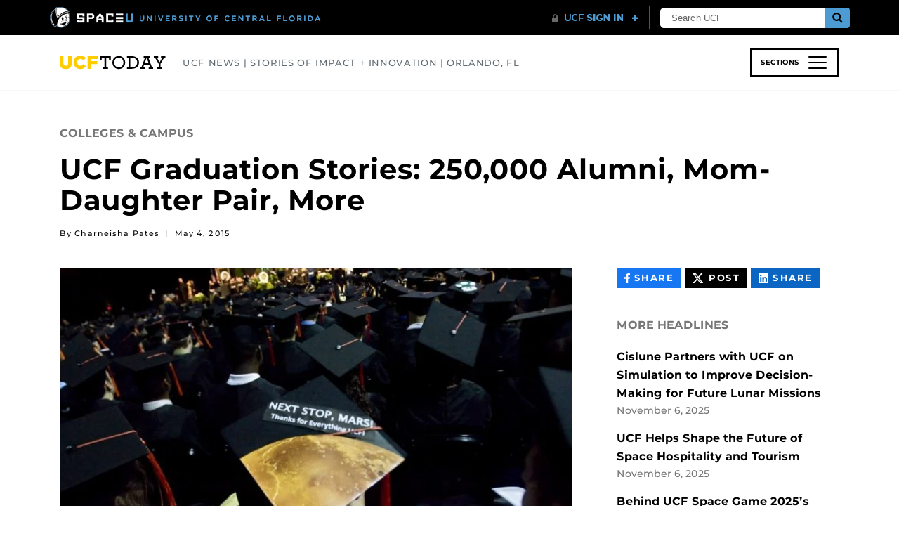

--- FILE ---
content_type: image/svg+xml
request_url: https://www.ucf.edu/news/wp-content/themes/Today-Child-Theme/static/img/ucf-today-logo.svg
body_size: 792
content:
<?xml version="1.0" encoding="UTF-8"?>
<svg width="151px" height="20px" viewBox="0 0 151 20" version="1.1" xmlns="http://www.w3.org/2000/svg" xmlns:xlink="http://www.w3.org/1999/xlink">
    <g id="Page-1" stroke="none" stroke-width="1" fill="none" fill-rule="evenodd">
        <g id="Group" fill-rule="nonzero">
            <path d="M8.5595,19.2655 C3.3125,19.2655 -2.84217094e-14,16.589 -2.84217094e-14,10.7855 L-2.84217094e-14,0.371 L5.194,0.371 L5.194,10.6795 C5.194,13.356 6.5455,14.628 8.6125,14.628 C10.706,14.628 12.0575,13.409 12.0575,10.812 L12.0575,0.371 L17.2515,0.371 L17.2515,10.653 C17.2515,16.6155 13.833,19.2655 8.5595,19.2655 Z M29.256,19.292 C23.956,19.292 19.6895,15.2375 19.6895,9.699 L19.6895,9.646 C19.6895,4.24 23.8235,2.84217094e-14 29.4415,2.84217094e-14 C33.231,2.84217094e-14 35.669,1.59 37.312,3.8425 L33.443,6.837 C32.383,5.5385 31.164,4.664 29.3885,4.664 C26.7915,4.664 24.963,6.89 24.963,9.593 L24.963,9.646 C24.963,12.4285 26.7915,14.6015 29.3885,14.6015 C31.323,14.6015 32.4625,13.7005 33.5755,12.349 L37.4445,15.105 C35.6955,17.5165 33.337,19.292 29.256,19.292 Z M39.6705,18.921 L39.6705,0.371 L54.5105,0.371 L54.5105,4.876 L44.8115,4.876 L44.8115,8.0295 L53.583,8.0295 L53.583,12.296 L44.8115,12.296 L44.8115,18.921 L39.6705,18.921 Z" id="UCF" fill="#FFCC00"></path>
            <path d="M61.50125,18.921 L61.50125,16.71375 L63.84475,16.71375 L63.84475,3.116 L59.839,3.116 L59.839,5.97725 L57.4955,5.97725 L57.4955,0.9905 L72.67375,0.9905 L72.67375,5.97725 L70.33025,5.97725 L70.33025,3.116 L66.3245,3.116 L66.3245,16.71375 L68.668,16.71375 L68.668,18.921 L61.50125,18.921 Z M84.06425,19.248 C78.77775,19.248 75.01725,15.18775 75.01725,9.95575 C75.01725,4.6965 78.83225,0.6635 84.2005,0.6635 C89.487,0.6635 93.2475,4.72375 93.2475,9.95575 C93.2475,15.215 89.4325,19.248 84.06425,19.248 Z M84.146,16.959 C87.961,16.959 90.71325,13.98875 90.71325,9.95575 C90.71325,5.95 87.961,2.9525 84.146,2.9525 C80.30375,2.9525 77.5515,5.92275 77.5515,9.95575 C77.5515,13.9615 80.30375,16.959 84.146,16.959 Z M95.83625,18.921 L95.83625,16.71375 L98.01625,16.71375 L98.01625,3.19775 L95.83625,3.19775 L95.83625,0.9905 L102.567,0.9905 C108.9435,0.9905 112.89475,4.424 112.89475,9.79225 C112.89475,15.215 109.1615,18.921 102.4035,18.921 L95.83625,18.921 Z M100.496,16.71375 L102.7305,16.71375 C107.77175,16.71375 110.3605,13.93425 110.3605,9.765 C110.3605,5.623 107.3085,3.19775 102.5125,3.19775 L100.496,3.19775 L100.496,16.71375 Z M114.74775,18.921 L114.74775,16.71375 L116.38275,16.71375 L121.3695,3.1705 L119.38025,3.1705 L119.38025,0.9905 L128.37275,0.9905 L128.37275,3.1705 L126.35625,3.1705 L131.343,16.71375 L133.00525,16.71375 L133.00525,18.921 L126.62875,18.921 L126.62875,16.741 L128.69975,16.741 L127.3645,12.95325 L120.2795,12.95325 L118.94425,16.741 L121.12425,16.741 L121.12425,18.921 L114.74775,18.921 Z M120.988,10.88225 L126.656,10.88225 L123.822,3.0615 L120.988,10.88225 Z M138.537,18.921 L138.537,16.71375 L140.96225,16.71375 L140.96225,11.8905 L135.7575,3.19775 L133.87725,3.19775 L133.87725,0.9905 L140.2265,0.9905 L140.2265,3.19775 L138.50975,3.19775 L142.243,9.79225 L146.0035,3.19775 L144.17775,3.19775 L144.17775,0.9905 L150.527,0.9905 L150.527,3.19775 L148.64675,3.19775 L143.442,11.86325 L143.442,16.71375 L145.86725,16.71375 L145.86725,18.921 L138.537,18.921 Z" id="TODAY" fill="#000000"></path>
        </g>
    </g>
</svg>


--- FILE ---
content_type: application/x-javascript
request_url: https://www.ucf.edu/news/wp-content/themes/Today-Child-Theme/static/js/script.min.js?ver=v1.6.1
body_size: -140
content:
!function(l){var s,t,e,o,n,a,c,i,g,v;function r(){n.removeClass(a),e.removeClass(o),i.removeClass(g),l("body").removeClass(v)}function d(){n.toggleClass(a),e.toggleClass(o),i.toggleClass(g),l("body").toggleClass(v)}l(function(){s=".today-site-nav",e=l(t=".navbar-toggler"),o="active",n=l(s),a="slideout",c=n.find(".close"),i=l("#nav-overlay"),g="in",v="mobile-nav-open",l(t).click(d),l(document).click(function(e){var o=l(e.target);o.closest(s).length||o.closest(t).length||n.width()<977&&200<n.width()&&r()}),c.click(r)})}(jQuery);

--- FILE ---
content_type: text/xml; charset=UTF-8
request_url: https://www.ucf.edu/alert/feed/?post_type=alert&_=1762528582570
body_size: 89
content:
<?xml version="1.0" encoding="UTF-8"?>
<rss version="2.0"
	xmlns:content="http://purl.org/rss/1.0/modules/content/"
	xmlns:wfw="http://wellformedweb.org/CommentAPI/"
	xmlns:dc="http://purl.org/dc/elements/1.1/"
	xmlns:atom="http://www.w3.org/2005/Atom"
	xmlns:sy="http://purl.org/rss/1.0/modules/syndication/"
	xmlns:slash="http://purl.org/rss/1.0/modules/slash/"
	 xmlns:media="http://search.yahoo.com/mrss/" >

<channel>
	<title>UCF AlertUCF Alert</title>
	<atom:link href="https://www.ucf.edu/alert/feed/?post_type=alert&#038;_=1762528582570" rel="self" type="application/rss+xml" />
	<link>https://www.ucf.edu/alert/</link>
	<description>Emergency Alert System - University of Central Florida, Orlando, FL</description>
	<lastBuildDate>Mon, 07 Oct 2024 16:47:21 +0000</lastBuildDate>
	<language>en-US</language>
	<generator>https://wordpress.org/?v=6.8.3</generator>

	</channel>
</rss>
